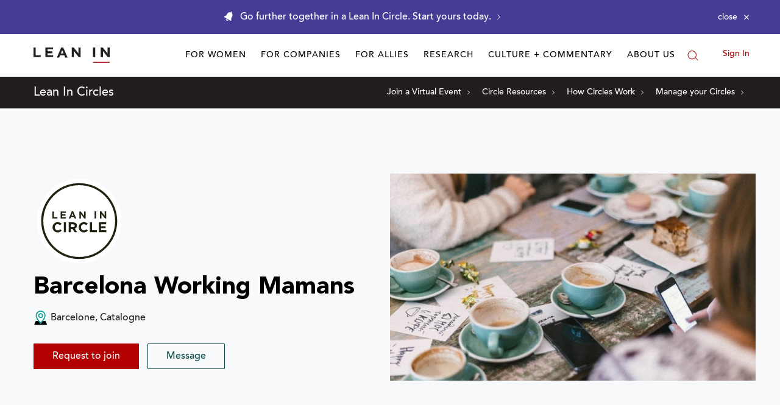

--- FILE ---
content_type: application/javascript
request_url: https://prism.app-us1.com/?a=650002305&u=https%3A%2F%2Fleanin.org%2Fcircles%2Fbarcelona-working-mamans
body_size: 117
content:
window.visitorGlobalObject=window.visitorGlobalObject||window.prismGlobalObject;window.visitorGlobalObject.setVisitorId('f525625e-5982-4957-a009-b5b8c5cead64', '650002305');window.visitorGlobalObject.setWhitelistedServices('', '650002305');